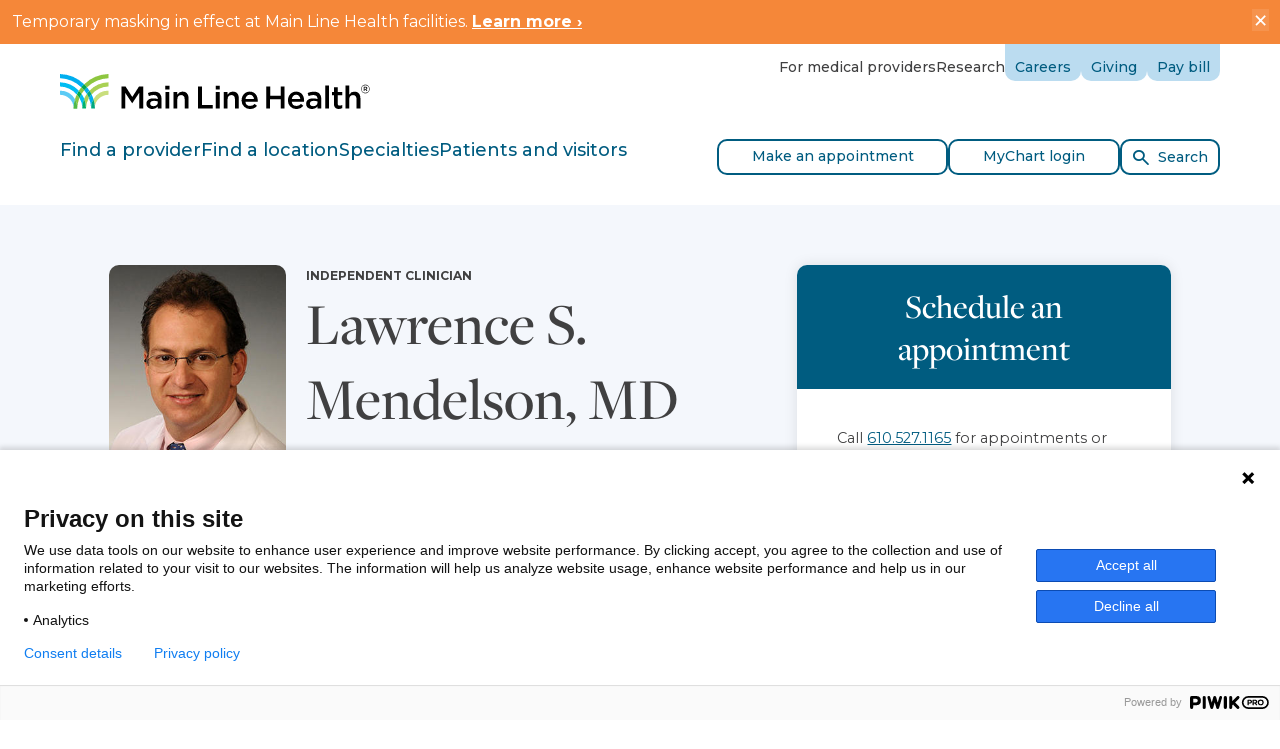

--- FILE ---
content_type: application/javascript
request_url: https://transparency.nrchealth.com/widget/api/org-profile/main-line-health/npi/1851396600/5?view=profile&jsonp=jQuery1113020306379012222764_1768904296591&surl=https://www.mainlinehealth.org/find-a-doctor/lawrence-s-mendelson&_=1768904296592
body_size: 151
content:
jQuery1113020306379012222764_1768904296591({"valid":false,"msg":"Invalid API URL: Profile does not exist"});

--- FILE ---
content_type: application/x-javascript
request_url: https://www.mainlinehealth.org/assets/theme3/assets/js/722.js
body_size: 3512
content:
(self.webpackChunkmlh_sitecore_theme=self.webpackChunkmlh_sitecore_theme||[]).push([[722],{1297:function(e,t,r){e.exports=function(l,d){"use strict";const u=[{key:"title",getter:e=>e.getTitle()},{key:"html",getter:e=>e.getHtmlContainer()},{key:"confirmButtonText",getter:e=>e.getConfirmButton()},{key:"denyButtonText",getter:e=>e.getDenyButton()},{key:"cancelButtonText",getter:e=>e.getCancelButton()},{key:"footer",getter:e=>e.getFooter()},{key:"closeButtonHtml",getter:e=>e.getCloseButton()},{key:"iconHtml",getter:e=>e.getIconContent()},{key:"loaderHtml",getter:e=>e.getLoader()}],m=()=>{};return function(i){function a(e){const r={},s={},n=u.map(e=>e.key);return Object.entries(e).forEach(e=>{var[e,t]=e;n.includes(e)&&l.isValidElement(t)?(r[e]=t,s[e]=" "):s[e]=t}),[r,s]}function c(l,e){Object.entries(e).forEach(e=>{let[t,r]=e;const s=u.find(e=>e.key===t).getter(i),n=d.createRoot(s);n.render(r),l.__roots.push(n)})}function o(e){e.__roots.forEach(e=>{e.unmount()}),e.__roots=[]}return class extends i{static argsToParams(r){if(l.isValidElement(r[0])||l.isValidElement(r[1])){const l={};return["title","html","icon"].forEach((e,t)=>{void 0!==r[t]&&(l[e]=r[t])}),l}return i.argsToParams(r)}_main(e,t){this.__roots=[],this.__params=Object.assign({},t,e);const[r,s]=a(this.__params),n=s.willOpen||m,l=s.didOpen||m,i=s.didDestroy||m;return super._main(Object.assign({},s,{willOpen:e=>{c(this,r),n(e)},didOpen:e=>{setTimeout(()=>{l(e)})},didDestroy:e=>{i(e),o(this)}}))}update(e){Object.assign(this.__params,e),o(this);var[e,t]=a(this.__params);super.update(t),c(this,e)}}}}(r(5466),r(3897))},8895:function(e,t,r){"use strict";r.d(t,{Z:function(){return n}});var m=r(5466),t=r(3074),t=r.n(t);let h=0;var p=r(3823);const s=["text","password","datetime","datetime-local","date","month","time","week","number","email","url","search","tel","color"],x=e=>s.includes(e);var o=e=>{let{type:t="text",id:r,label:s,name:n,value:l,placeholder:i,required:a,optional:c,options:o=[],onChange:d}=e;const u=(e=>{const t=(0,m.useRef)(null);return t.current||(t.current=e||function(e){return h++,""+(0<arguments.length&&void 0!==e?e:"id")+h}("widget-id")),t.current})(r);return"checkbox"===t?(0,p.jsx)("div",{className:"form-group",children:(0,p.jsxs)("div",{className:"form-check",children:[(0,p.jsx)("input",{type:"checkbox",className:"form-check__input",id:u,name:n,value:l,required:a?"required":null,onChange:d}),(0,p.jsx)("label",{className:"form-check__label",htmlFor:u,children:s})]})}):"radiogroup"===t?(0,p.jsx)("div",{className:"form-group",children:(0,p.jsxs)("fieldset",{className:"form-check-list-group",children:[(0,p.jsx)("legend",{className:"sr-only",children:s}),(0,p.jsx)("div",{className:"form-check-list-group__body",children:Object.values(o).map((e,t)=>{var{label:e,value:r}=e;return(0,p.jsxs)("div",{className:"form-check",children:[(0,p.jsx)("input",{type:"radio",className:"form-check__input",id:u+"-"+r,name:n,value:r,onChange:d}),(0,p.jsx)("label",{className:"form-check__label",htmlFor:u+"-"+r,children:e})]},"option-"+t)})})]})}):(0,p.jsxs)("div",{className:"form-group",children:[(0,p.jsxs)("label",{className:"form-label",htmlFor:u,children:[s," ",c?(0,p.jsx)("small",{children:"(Optional)"}):null]}),x(t)?(0,p.jsx)("input",{type:t,className:"form-control",id:u,name:n,value:l,placeholder:i,required:a?"required":null,onChange:d}):"textarea"===t?(0,p.jsx)("textarea",{className:"form-control",id:u,name:n,value:l,placeholder:i,required:a?"required":null,onChange:d}):"select"===t?(0,p.jsx)("select",{className:"form-control",id:u,name:n,value:l,defaultValue:(o.find(e=>e.selected)||{value:void 0}).value,required:a?"required":null,onChange:d,children:o.map(e=>{var{label:e,value:t,disabled:r,hidden:s}=e;return(0,p.jsx)("option",{value:t,disabled:r?"disabled":null,hidden:s?"hidden":null,children:e},t)})}):(0,p.jsx)("input",{type:"text",className:"form-control",id:u,name:n,value:l,placeholder:i,required:a?"required":null,onChange:d})]})},d=r(8439),r=e=>{let{label:t,inputLabel:r,value:s,placeholder:n,autoSubmit:l,onChange:i,onSubmit:a}=e;const c=(0,m.useRef)(null);return(0,p.jsx)("form",{className:"form form--single-row",role:"search","aria-label":t,onSubmit:e=>{e.preventDefault(),a&&a(s)},children:(0,p.jsxs)("div",{className:"input-group",children:[(0,p.jsx)(o,{label:r,name:"search",value:s,placeholder:n,onChange:e=>{const t=e.target.value;i(t),a&&l&&(c.current&&clearTimeout(c.current),c.current=setTimeout(()=>{t.length&&3<=t.length?a(t):a("")},300))}}),(0,p.jsxs)("button",{type:"submit",className:"btn btn-primary",children:[(0,p.jsx)(d.Z,{className:"btn__prepend",name:"search"}),(0,p.jsx)("span",{className:"btn__text",children:"Search"})]})]})})},n=(r.propTypes={label:t().string,value:t().string.isRequired,placeholder:t().string,autoSubmit:t().bool,onChange:t().func.isRequired,onSubmit:t().func},r)},6722:function(e,t,r){"use strict";r.r(t);var t=r(3897),o=r(2255),s=r(4443),d=r(5466),n=r(3074),n=r.n(n),u=r(8592),m=r(8895),l=r(270),h=r.n(l),l=r(2682),l=r.n(l),i=r(1297),i=r.n(i),p=r(3823);const x=i()(l());i=r(3073);const v=(0,i.hg)("insuranceSearch/filterItems",async(e,t)=>{let r=t["getState"];const s=r()["insuranceSearch"],n=s["filters"],l=n["keyword"],i=e["items"];return l?i.filter(e=>{{var t=l;const r=e.trim().toLowerCase(),s=t.trim().toLowerCase();return r.includes(s)}}):[]}),a=(0,i.oM)({name:"insuranceSearch",initialState:{filters:{keyword:null},items:[]},reducers:{changeKeyword:(e,t)=>{e.filters.keyword=t.payload}},extraReducers:e=>{e.addCase(v.fulfilled,(e,t)=>{e.items=t.payload})}}),j=a.actions["changeKeyword"];l=a.reducer,r=e=>{let t=e["items"];const r=(0,o.I0)(),s=(0,o.v9)(e=>e.insuranceSearch),[n,l]=(0,d.useState)(""),{filters:i,items:a}=s,c=(()=>{let{heading:r,content:e}={heading:"All accepted insurance",content:(0,p.jsx)("ul",{className:"list-cols list-cols--cols-2",children:t.map((e,t)=>(0,p.jsx)("li",{children:e},e))})};return()=>{x.fire({html:(0,p.jsxs)("div",{className:"modal-content",children:[(0,p.jsx)("div",{className:"modal-content__header",children:(0,p.jsx)("div",{className:"richtext",children:(0,p.jsx)("h2",{children:r})})}),(0,p.jsx)("div",{className:"modal-content__body",tabIndex:"0",children:e})]}),showConfirmButton:!1,showCloseButton:!0,stopKeydownPropagation:!1,closeButtonHtml:'\n            <span class="icon icon-x" aria-hidden="true"></span>\n        ',didOpen:e=>{const t=h()(e);t.attr({"aria-label":r}),t.removeAttr("aria-labelledby")}})}})();return(0,p.jsx)(p.Fragment,{children:(0,p.jsx)("div",{className:"container",children:(0,p.jsxs)("div",{className:"l-inner",children:[(0,p.jsx)("div",{className:"l-item",children:(0,p.jsx)(u.Z,{scrollFXEnabled:!1,children:(0,p.jsxs)("div",{className:"l-inner",children:[(0,p.jsx)("div",{className:"l-item",children:(0,p.jsx)("div",{className:"richtext",children:(0,p.jsx)("h2",{children:"Search accepted insurance"})})}),(0,p.jsx)("div",{className:"l-item",children:(0,p.jsx)(m.Z,{label:"Search Insurance",inputLabel:"Search",value:n,autoSubmit:!0,onChange:e=>{l(e)},onSubmit:e=>{r(j(e)),r(v({items:t}))}})})]})})}),(0,p.jsx)("div",{className:"l-item",children:(0,p.jsxs)("div",{className:"l-inner",children:[(0,p.jsx)("div",{className:"l-item",children:(0,p.jsxs)("div",{className:"richtext",children:[(0,p.jsxs)("h3",{children:["Search results for “",i.keyword,"”"]}),a&&a.length?(0,p.jsx)("ul",{children:a.map((e,t)=>(0,p.jsx)("li",{children:e},e))}):(0,p.jsx)("p",{children:"No results found."})]})}),(0,p.jsx)("div",{className:"l-item",children:(0,p.jsxs)("div",{className:"richtext",children:[(0,p.jsx)("h3",{children:"All accepted insurance"}),(0,p.jsx)("p",{children:"Lorem ipsum dolor sit amet, consectetur adipiscing elit. Nunc vulputate libero et velit interdum, ac aliquet odio mattis. Lorem ipsum dolor sit amet, consectetur adipiscing elit. Nunc vulputate libero et velit interdum, Lorem ipsum dolor sit amet, consectetur adipiscing elit. Nunc vulputate libero et velit interdum, ac aliquet odio mattis. Lorem ipsum dolor sit amet, consectetur adipiscing elit. Nunc vulputate libero et velit interdum, Lorem ipsum dolor sit amet, consectetur adipiscing elit. Nunc vulputate libero et velit interdum, ac aliquet odio mattis. Lorem ipsum dolor sit amet, consectetur adipiscing elit. Nunc vulputate libero et velit interdum."})]})}),(0,p.jsx)("div",{className:"l-item",children:(0,p.jsx)("button",{type:"button",className:"btn btn-primary",onClick:c,children:"View All Insurance"})})]})})]})})})},r.propTypes={items:n().array.isRequired},n=r,r=(0,i.xC)({reducer:{insuranceSearch:l}});{const c=document.getElementById("js-insurance-search");return void(c&&(i={items:(0,s.Z)(c.getAttribute("data-items"))},(0,t.createRoot)(c).render((0,p.jsx)(o.zt,{store:r,children:(0,p.jsx)(n,{...i})}))))}},4443:function(e,t){"use strict";t.Z=e=>{if(e&&e.trim())try{var t=JSON.parse(e);if(t)return t}catch(e){}return null}},8439:function(e,t,r){"use strict";var l=r(5466),i=r(3823);t.Z=e=>{let{className:t,name:r,color:s,alt:n}=e;return(0,i.jsxs)(l.Fragment,{children:[(0,i.jsx)("span",{className:[t,"icon","icon-"+r,s?"icon--"+s:""].filter(e=>e).join(" "),"aria-hidden":"true"}),n?(0,i.jsx)("span",{className:"sr-only",children:n}):""]})}},8592:function(e,t,r){"use strict";var n=r(3823);t.Z=e=>{let{children:t,className:r,scrollFXEnabled:s=!0}=e;return(0,n.jsx)("div",{className:["section-card",s?"scroll-fx":"",r].filter(e=>e).join(" "),children:(0,n.jsx)("div",{className:"section-card__wrap",children:(0,n.jsx)("div",{className:"section-card__main",children:t})})})}}}]);

--- FILE ---
content_type: image/svg+xml
request_url: https://www.mainlinehealth.org/assets/theme3/assets/img/logo-mlh-inverse.svg
body_size: 1414
content:
<svg xmlns="http://www.w3.org/2000/svg" viewBox="0 0 310 35"><defs><style>.cls-1{fill:#fff;}</style></defs><path class="cls-1" d="M61.43,12.51h4.14L72.29,23,79,12.51h4.14V34.62H79.28V18.77l-7,10.42h-.12L65.25,18.83V34.62H61.43Zm25,17.31v-.07c0-3.6,2.81-5.37,6.89-5.37a13.85,13.85,0,0,1,4.48.7v-.41c0-2.36-1.45-3.63-4.14-3.63a11.67,11.67,0,0,0-4.77,1l-1-3a14.33,14.33,0,0,1,6.28-1.36c2.5,0,4.36.67,5.52,1.86a6.91,6.91,0,0,1,1.81,5.15v9.89H97.75V32.54A6.78,6.78,0,0,1,92.32,35C89.2,35,86.41,33.17,86.41,29.82Zm11.44-1.2V27.48a10.65,10.65,0,0,0-3.79-.66c-2.46,0-3.92,1-3.92,2.78v.06c0,1.61,1.42,2.53,3.25,2.53C95.92,32.19,97.85,30.74,97.85,28.62Zm7.48-16.86h4.11v3.62h-4.11Zm.16,6.19h3.82V34.62h-3.82Zm8,0h3.82v2.56a6,6,0,0,1,5.21-2.92c3.76,0,5.94,2.53,5.94,6.39V34.62h-3.82V25.14c0-2.59-1.29-4.07-3.57-4.07s-3.76,1.55-3.76,4.14v9.41h-3.82Zm24.59-5.44H142V31.08H152.8v3.54H138.1Zm17.57-.75h4.11v3.62h-4.11Zm.16,6.19h3.82V34.62h-3.82Zm7.95,0h3.82v2.56a6,6,0,0,1,5.22-2.92c3.76,0,5.94,2.53,5.94,6.39V34.62h-3.82V25.14c0-2.59-1.3-4.07-3.57-4.07s-3.77,1.55-3.77,4.14v9.41h-3.82Zm17.82,8.4v-.07c0-4.77,3.38-8.69,8.15-8.69,5.3,0,8,4.18,8,9,0,.35,0,.69-.06,1.07H185.42a4.66,4.66,0,0,0,4.8,4.24,6.08,6.08,0,0,0,4.52-2l2.24,2A8.45,8.45,0,0,1,190.16,35,8.31,8.31,0,0,1,181.6,26.35ZM194,25.11c-.25-2.46-1.71-4.39-4.24-4.39-2.34,0-4,1.81-4.32,4.39Zm12.29-12.6h3.88V21.7h10.55V12.51h3.89V34.62h-3.89V25.31H210.12v9.31h-3.88Zm21.68,13.84v-.07c0-4.77,3.39-8.69,8.16-8.69,5.3,0,8,4.18,8,9a10.1,10.1,0,0,1-.07,1.07H231.76a4.63,4.63,0,0,0,4.79,4.24,6.06,6.06,0,0,0,4.51-2l2.25,2A8.45,8.45,0,0,1,236.49,35,8.32,8.32,0,0,1,227.92,26.35Zm12.36-1.24c-.25-2.46-1.7-4.39-4.23-4.39-2.34,0-4,1.81-4.33,4.39Zm5.82,4.71v-.07c0-3.6,2.81-5.37,6.88-5.37a13.9,13.9,0,0,1,4.48.7v-.41c0-2.36-1.46-3.63-4.14-3.63a11.62,11.62,0,0,0-4.76,1l-1-3a14.33,14.33,0,0,1,6.28-1.36c2.5,0,4.36.67,5.52,1.86a6.91,6.91,0,0,1,1.81,5.15v9.89h-3.74V32.54A6.76,6.76,0,0,1,252,35C248.87,35,246.1,33.17,246.1,29.82Zm11.42-1.2V27.48a10.55,10.55,0,0,0-3.78-.66c-2.47,0-3.92,1-3.92,2.78v.06c0,1.61,1.42,2.53,3.24,2.53C255.6,32.19,257.52,30.74,257.52,28.62Zm7.65-17.06H269V34.62h-3.82ZM274,30V21.23h-2.11V18H274V13.37h3.83V18h4.48v3.28H277.8v8.18a1.83,1.83,0,0,0,2.05,2.09,4.94,4.94,0,0,0,2.36-.58v3.14a6.63,6.63,0,0,1-3.44.84C276,34.9,274,33.67,274,30Zm11.4-18.45h3.83v9a6,6,0,0,1,5.21-2.92c3.76,0,5.94,2.53,5.94,6.39V34.62h-3.83V25.14c0-2.59-1.28-4.07-3.56-4.07s-3.76,1.55-3.76,4.14v9.41h-3.83ZM301.17,15v0a4.2,4.2,0,1,1,8.39,0v0a4.2,4.2,0,1,1-8.39,0Zm7.91,0v0a3.71,3.71,0,1,0-7.42,0v0a3.68,3.68,0,0,0,3.71,3.73A3.73,3.73,0,0,0,309.08,15Zm-5.35-2.21h1.92c1,0,1.64.46,1.64,1.35a1.28,1.28,0,0,1-1,1.3l1.14,1.61h-1l-1-1.46h-.89v1.46h-.81Zm1.85,2.12c.55,0,.87-.29.87-.7s-.32-.7-.87-.7h-1v1.4Z"/><path class="cls-1" d="M48.38,12.47V8.29a27.33,27.33,0,0,0-18.83,8.34s0,0-.05.06l-.09-.15h0A32.89,32.89,0,0,0,27,13.3l.08-.08h0a33.3,33.3,0,0,1,21.27-9V0A36.6,36.6,0,0,0,24.32,10.15h0l-.13.12-.12-.12h0A36.6,36.6,0,0,0,0,0V4.18a33.28,33.28,0,0,1,21.27,9h0l.08.08A34.58,34.58,0,0,0,19,16.54h0l-.09.15s0-.05-.05-.06A27.33,27.33,0,0,0,0,8.29v4.18a24,24,0,0,1,16.76,8l0,0,.06-.14h0l-.06.14A35.61,35.61,0,0,0,15,25h0l0,.08h0A17.62,17.62,0,0,0,0,16.63v4.18c7,0,13.52,5.65,13.52,12.59v.43s0,.1,0,.11h0v.13c0,.18,0,.37,0,.55h3.68c0-.4,0-.81,0-1.22,0,.2,0,.5,0,.76v.1A27.26,27.26,0,0,1,19.47,24a20.15,20.15,0,0,1,2.88,10.31v.07h0v.23H26a1.93,1.93,0,0,1,0-.24v-.05A20.14,20.14,0,0,1,28.91,24a28.56,28.56,0,0,1,2.23,9.87V33.4c0,.41,0,.82.05,1.22h3.69c0-.18,0-.37,0-.55,0,.18,0-.53,0-.67,0-6.94,6.58-12.59,13.52-12.59V16.63a17.62,17.62,0,0,0-15,8.48h0a.31.31,0,0,0,0-.08h0a32.91,32.91,0,0,0-1.78-4.58l0,0A24,24,0,0,1,48.38,12.47ZM24.21,24.7a.19.19,0,0,1,0,.07.19.19,0,0,1,0-.07,24.89,24.89,0,0,0-2.6-4.79.41.41,0,0,0,.05-.09,31,31,0,0,1,2.57-3.54,31,31,0,0,1,2.57,3.54l0,.09A25.45,25.45,0,0,0,24.21,24.7Z"/></svg>

--- FILE ---
content_type: application/x-javascript
request_url: https://www.mainlinehealth.org/assets/theme3/assets/js/779.js
body_size: 4284
content:
"use strict";(self.webpackChunkmlh_sitecore_theme=self.webpackChunkmlh_sitecore_theme||[]).push([[779],{6779:function(d,e,t){t.r(e);var e=t(3897),Z=t(2255),a=t(72),i=t(270),R=t.n(i),O=t(5466),i=t(3074),i=t.n(i),s=t(8439),V=t(3823),I=e=>{var{clinicalTrial:{name:e,href:t,description:a,number:i,condition:l}={}}=e;return(0,V.jsx)("article",{className:"clinical-trial-card",children:(0,V.jsx)("div",{className:"clinical-trial-card__wrap",children:(0,V.jsxs)("div",{className:"clinical-trial-card__main",children:[(0,V.jsx)("header",{className:"clinical-trial-card__header",children:(0,V.jsx)("h3",{className:"clinical-trial-card__heading",children:(0,V.jsxs)("a",{href:t,children:[(0,V.jsx)("span",{className:"link__text",children:e}),(0,V.jsx)("span",{className:"link__append circle-icon",children:(0,V.jsx)(s.Z,{name:"chevron-right"})}),(0,V.jsx)("span",{className:"link__hot-zone"})]})})}),(0,V.jsxs)("div",{className:"clinical-trial-card__body",children:[(0,V.jsx)("div",{className:"clinical-trial-card__description",children:(0,V.jsx)("div",{className:"richtext",children:a})}),(0,V.jsxs)("dl",{className:"clinical-trial-card__info-group",children:[(0,V.jsxs)("div",{className:"clinical-trial-card__info-item",children:[(0,V.jsx)("dt",{children:"Clinical Trial Number"}),(0,V.jsx)("dd",{children:i})]}),(0,V.jsxs)("div",{className:"clinical-trial-card__info-item",children:[(0,V.jsx)("dt",{children:"Related Condition"}),(0,V.jsx)("dd",{children:l})]})]})]})]})})})},A=t(9831),L=t(8592),q=t(9564),E=t(900),K=t(8895),D=t(7135),G=t(2449),H=t(7321),M=t(4809),U=t(5791),$=t(1596),l=t(3073),g=t(7794),x=t(2673),j=t(2264);const z=(0,l.hg)("clinicalTrialSearch/fetchFilterTypes",async(e,t)=>{var{}=t;const a=await fetch(x.RZ,{method:"POST",cache:"no-cache",headers:{Accept:"application/json","Content-Type":"application/x-www-form-urlencoded; charset=UTF-8"}});return a.json()}),X=(0,l.hg)("clinicalTrialSearch/fetchItems",async(e,t)=>{let a=t["getState"];const i=a()["clinicalTrialSearch"],{sortOrder:l,itemsPerPage:s,currentPage:r,filters:n,filterTypes:c}=i,{filterTypeValues:d,keyword:o}=n,{start:h,end:u}=(0,q.Z)(r,s),p={Start:h,End:u,Sort:l,Keyword:o,...(0,j.Z)(c,d)},m=await fetch(x.Ry,{method:"POST",cache:"no-cache",headers:{Accept:"application/json","Content-Type":"application/x-www-form-urlencoded; charset=UTF-8"},body:(0,g.Z)(p)});return m.json()}),r=(0,l.oM)({name:"clinicalTrialSearch",initialState:{sortOrder:"",paginated:!0,itemsPerPage:10,currentPage:1,filters:{filterTypeValues:[],keyword:null},filterTypes:[],sortOptions:[],fetchingFilterTypes:!1,items:[],itemsTotalCount:0,fetchingItems:!1},reducers:{updateOptions:(e,t)=>{Object.assign(e,t.payload),e.currentPage=1},goToPage:(e,t)=>{e.currentPage=t.payload},goToPrevPage:(e,t)=>{1<e.currentPage&&--e.currentPage},goToNextPage:(e,t)=>{var a=Math.ceil(e.itemsTotalCount/e.itemsPerPage);e.currentPage<a&&(e.currentPage+=1)},changeFilterTypeValues:(e,t)=>{e.filters.filterTypeValues=t.payload,e.currentPage=1},changeKeyword:(e,t)=>{e.filters.keyword=t.payload,e.currentPage=1}},extraReducers:e=>{e.addCase(z.pending,(e,t)=>{e.fetchingFilterTypes=!0}).addCase(z.fulfilled,(e,t)=>{var a;t.payload&&t.payload.filters&&({filterTypes:t,sortOptions:a}=t.payload.filters,t&&(e.filterTypes=t),a&&(e.sortOptions=a)),e.fetchingFilterTypes=!1}).addCase(z.rejected,(e,t)=>{e.fetchingFilterTypes=!1}).addCase(X.pending,(e,t)=>{e.paginated&&(e.items=[],e.itemsTotalCount=0),e.fetchingItems=!0}).addCase(X.fulfilled,(e,t)=>{e.items=e.paginated||1===e.currentPage?t.payload.results:e.items.concat(t.payload.results),e.itemsTotalCount=t.payload.totalResults,e.fetchingItems=!1}).addCase(X.rejected,(e,t)=>{e.paginated&&(e.items=[],e.itemsTotalCount=0),e.fetchingItems=!1})}}),{updateOptions:B,goToPrevPage:J,goToNextPage:Q,changeFilterTypeValues:W,changeKeyword:Y}=r.actions;var t=r.reducer,n=e=>{let{sectionHeading:t,sectionContent:a,sortOrderDefaultValue:i,keywordLabelText:l,keywordPlaceholderText:s,pageIndicatorShowingText:r,pageIndicatorOfText:n,noResultsText:c}=e;const d=(0,Z.I0)(),o=(0,Z.v9)(e=>e.clinicalTrialSearch),h=(0,M.Z)(),u=(0,$.Z)(h,["Keyword"]).Keyword,p=(0,U.Z)((0,$.Z)(h,["SpecialtyTypes","ConditionTypes","TreatmentTypes","LocationTypes","FacilityTypes"])),m=(0,O.useRef)(null),[g,x]=(0,O.useState)(""),{sortOrder:j,itemsPerPage:f,currentPage:v,filters:y,filterTypes:T,sortOptions:N,fetchingFilterTypes:_,items:b,itemsTotalCount:P,fetchingItems:w}=o,C=(0,H.Z)(!_&&!w),k=(0,q.Z)(v,f)["start"],F=k+(b&&b.length?b.length-1:0),S=Math.ceil(P/f);return(0,O.useEffect)(()=>{u&&(d(Y(u)),x(u),setTimeout(()=>{R()(".form-control").trigger("change")},500));const e=Object.entries(p);var t;e.length&&(t=e.map(e=>{var[e,t]=e;return{id:e,values:t}}),d(W(t))),d(B({sortOrder:i})),d(z()).then(()=>{d(X())}).catch(e=>{console.error(e)})},[]),(0,G.Z)(y.keyword,y.filterTypeValues),(0,O.useEffect)(()=>{m.current&&!w&&R().scrollto.elem(m.current)},[w]),C?(0,V.jsx)("div",{className:"search-result-listing",children:(0,V.jsxs)("div",{className:"search-result-listing__layout",children:[(0,V.jsx)("div",{className:"search-result-listing__header",children:(0,V.jsx)(L.Z,{scrollFXEnabled:!1,children:(0,V.jsxs)("div",{className:"l-inner",children:[(0,V.jsx)("div",{className:"l-item",children:(0,V.jsxs)("div",{className:"richtext",children:[(0,V.jsx)("h2",{children:t}),a?(0,V.jsx)("p",{children:a}):null]})}),(0,V.jsx)("div",{className:"l-item",children:(0,V.jsx)(K.Z,{label:l,inputLabel:s,value:g,autoSubmit:!1,onChange:e=>{x(e)},onSubmit:e=>{d(Y(e)),d(X())}})})]})})}),(0,V.jsx)("div",{className:"search-result-listing__aside",children:(0,V.jsxs)("div",{className:"l-inner",children:[(0,V.jsx)("div",{className:"l-item",children:(0,V.jsx)("h3",{className:"heading-single",children:"Filter selection"})}),(0,V.jsx)("div",{className:"l-item",children:(0,V.jsx)(E.Z,{heading:"Filters",filterGroups:T,selectedFilterValues:y.filterTypeValues,setSelectedFilterValues:e=>{d(W(e)),d(X())}})})]})}),(0,V.jsxs)("div",{ref:m,className:"search-result-listing__main",children:[(0,V.jsx)("h2",{className:"sr-only",children:"Search results"}),(0,V.jsxs)("div",{className:"l-inner",children:[(0,V.jsx)("div",{className:"l-item",children:(0,V.jsxs)("div",{className:"control-bar",children:[(0,V.jsx)("div",{className:"control-bar__start",children:(0,V.jsx)(D.Z,{label:"Sort",value:j,options:N,onChange:e=>{d(B({sortOrder:e.target.value})),d(X())}})}),(0,V.jsx)("div",{className:"control-bar__end",children:(0,V.jsx)("span",{className:"item-counter",children:r+` ${k}–${F} ${n} `+P})})]})}),b&&b.length?(0,V.jsxs)(V.Fragment,{children:[(0,V.jsx)("div",{className:"l-item",children:(0,V.jsx)("div",{className:"clinical-trial-card-list",children:b.map(e=>(0,V.jsx)(I,{clinicalTrial:{name:e.heading,href:e.link,description:e.summary,number:e.studyID,condition:e.conditions}},"clinical-trial-card-"+e.id))})}),(0,V.jsx)("div",{className:"l-item",children:(0,V.jsx)(A.Z,{text:v+" of "+S,isFirstPage:1===v,isLastPage:v===S,onPrevClick:()=>{d(J()),d(X())},onNextClick:()=>{d(Q()),d(X())}})})]}):w?(0,V.jsx)("p",{children:"Loading..."}):(0,V.jsx)("p",{children:c})]})]})]})}):(0,V.jsx)("p",{children:"Loading..."})},i=(n.propTypes={sectionHeading:i().string.isRequired,sectionContent:i().string,sortOrderDefaultValue:i().string.isRequired,keywordLabelText:i().string.isRequired,keywordPlaceholderText:i().string.isRequired,pageIndicatorShowingText:i().string.isRequired,pageIndicatorAllText:i().string.isRequired,pageIndicatorOfText:i().string.isRequired,pageIndicatorResultsText:i().string.isRequired,noResultsText:i().string.isRequired,itemLinkText:i().string.isRequired},n),n=(0,l.xC)({reducer:{clinicalTrialSearch:t}});{const c=document.getElementById("js-clinical-trial-search");return void(c&&(l={sectionHeading:c.getAttribute("data-section-heading"),sectionContent:c.getAttribute("data-section-content"),sortOrderDefaultValue:c.getAttribute("data-sort-order"),keywordLabelText:c.getAttribute("data-search-label"),keywordPlaceholderText:c.getAttribute("data-search-placeholder"),pageIndicatorShowingText:c.getAttribute("data-pagination-showing"),pageIndicatorAllText:c.getAttribute("data-pagination-all"),pageIndicatorOfText:c.getAttribute("data-pagination-of"),pageIndicatorResultsText:c.getAttribute("data-pagination-results"),noResultsText:c.getAttribute("data-no-results"),itemLinkText:c.getAttribute("data-link-name")},(0,e.createRoot)(c).render((0,V.jsx)(Z.zt,{store:n,children:(0,V.jsx)(a.VK,{children:(0,V.jsx)(i,{...l})})}))))}},900:function(e,t,a){var c=a(809),d=a(8934),o=a(3823);t.Z=e=>{var{heading:e,filterGroups:t,selectedFilterValues:a,setSelectedFilterValues:i}=e;const{selectedFilters:l,modalOpen:s,removeValue:r,removeAllValues:n}=(0,d.Z)({heading:e,filterGroups:t,selectedFilterValues:a,setSelectedFilterValues:i});return(0,o.jsxs)("fieldset",{className:"filter-control",children:[(0,o.jsx)("legend",{children:"Filters:"}),(0,o.jsxs)("div",{className:"filter-control__body",children:[(0,o.jsxs)("div",{className:"filter-control__item-control",children:[(0,o.jsxs)("button",{type:"button",className:"filter-control__add-btn chip-btn",onClick:s,children:[(0,o.jsx)("span",{className:"chip-btn__prepend glyph","aria-hidden":"true",children:"+"}),(0,o.jsx)("span",{className:"chip-btn__text",children:"Add Filters"})]}),(0,o.jsx)("div",{className:"filter-control__selected-items",children:l&&l.length?(0,o.jsx)("ul",{className:"chips","aria-label":"Selected Filters",children:l.map(e=>{let{label:t,value:a}=e;return(0,o.jsx)("li",{children:(0,o.jsxs)("div",{className:"chip basic-chip","data-value":a,children:[(0,o.jsx)("span",{className:"chip__label",children:t}),(0,o.jsxs)("button",{type:"button",className:"chip__remove-btn",onClick:()=>{r(a)},children:[(0,o.jsx)("span",{className:"icon icon-x","aria-hidden":"true"}),(0,o.jsx)("span",{className:"sr-only",children:"Remove"})]})]})},a)})}):null})]}),(0,o.jsx)("button",{type:"button",className:"filter-control__clear-all-btn",onClick:n,children:"Clear filters"}),(0,o.jsx)(c.Z,{headingLevel:4,filterGroups:t,selectedFilterValues:a,setSelectedFilterValues:i})]})]})}},7135:function(e,t,a){var n=a(2363),c=a(3823);t.Z=e=>{let{id:t,label:a,name:i,value:l,options:s=[],onChange:r}=e;e=(0,n.Z)(t);return(0,c.jsxs)("div",{className:"tool-group tool-select-group",children:[(0,c.jsx)("label",{className:"sr-only",htmlFor:e,children:a}),(0,c.jsx)("select",{className:"tool-control",id:e,name:i,value:l,defaultValue:(s.find(e=>e.selected)||{value:void 0}).value,onChange:r,children:s.map(e=>{var{label:e,value:t,disabled:a,hidden:i}=e;return(0,c.jsx)("option",{value:t,disabled:a?"disabled":null,hidden:i?"hidden":null,children:e},t)})})]})}},2449:function(e,t,a){var i=a(5466);t.Z=(t,a)=>{(0,i.useEffect)(()=>{const i=new URLSearchParams;t&&i.append("Keyword",t),a&&a.length&&a.forEach(e=>{let{id:t,values:a}=e;a.forEach(e=>{i.append(t+"[]",e)})});var e=i.toString(),e=e?"?"+e:window.location.pathname;window.history.replaceState({},null,e)},[t,a])}},5791:function(e,t){t.Z=a=>Object.keys(a).reduce((e,t)=>(e[t]=[].concat(a[t]),e),{})},9831:function(e,t,a){var s=a(8439),r=a(3823);t.Z=e=>{var{text:e,isFirstPage:t,isLastPage:a,onPrevClick:i,onNextClick:l}=e;return(0,r.jsxs)("div",{className:"pager",children:[(0,r.jsx)("button",{type:"button",className:"pager__prev",disabled:t,onClick:i,children:(0,r.jsx)(s.Z,{name:"chevron-left",alt:"Previous"})}),(0,r.jsx)("span",{className:"pager__page-indicator",children:e}),(0,r.jsx)("button",{type:"button",className:"pager__next",disabled:a,onClick:l,children:(0,r.jsx)(s.Z,{name:"chevron-right",alt:"Next"})})]})}},8592:function(e,t,a){var l=a(3823);t.Z=e=>{let{children:t,className:a,scrollFXEnabled:i=!0}=e;return(0,l.jsx)("div",{className:["section-card",i?"scroll-fx":"",a].filter(e=>e).join(" "),children:(0,l.jsx)("div",{className:"section-card__wrap",children:(0,l.jsx)("div",{className:"section-card__main",children:t})})})}}}]);